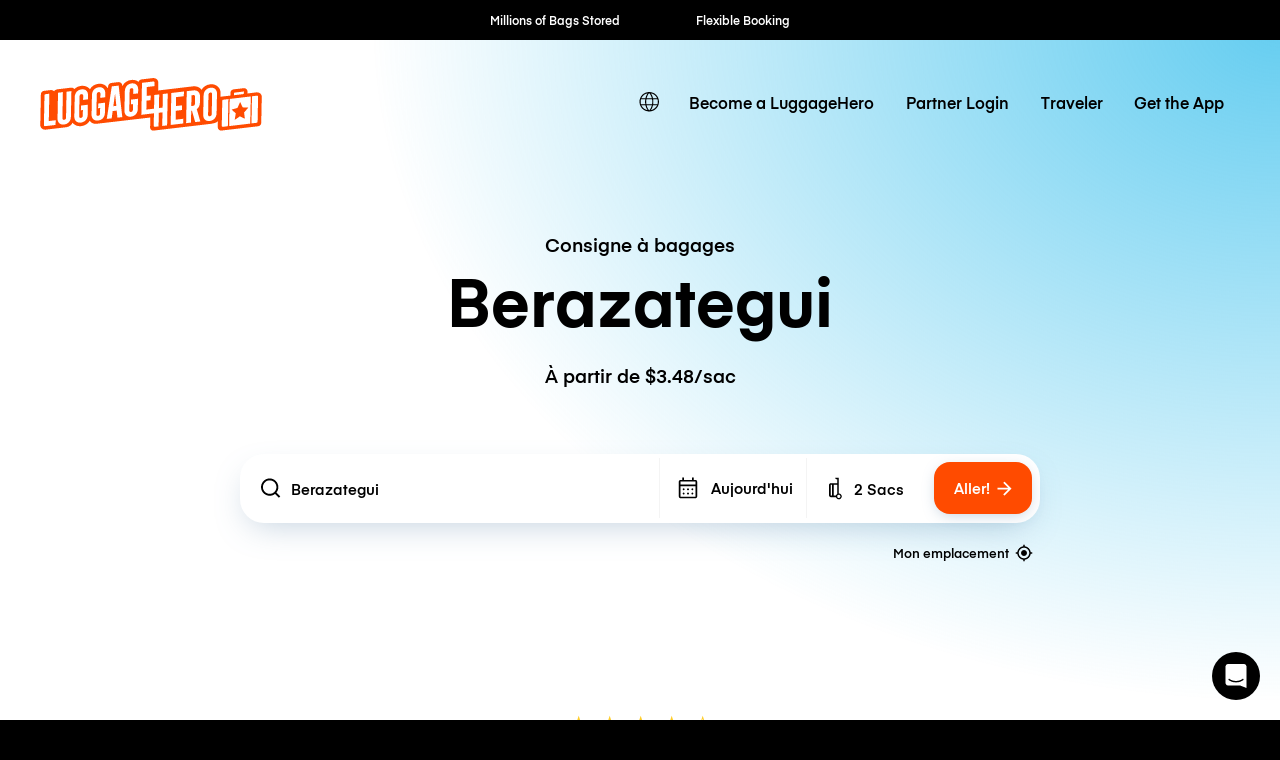

--- FILE ---
content_type: text/javascript; charset=utf-8
request_url: https://app.link/_r?sdk=web2.86.5&branch_key=key_live_dqxi50kBPvAzkI5EwLNKNgmmzCnBVGF6&callback=branch_callback__0
body_size: 69
content:
/**/ typeof branch_callback__0 === 'function' && branch_callback__0("1542460799386567408");